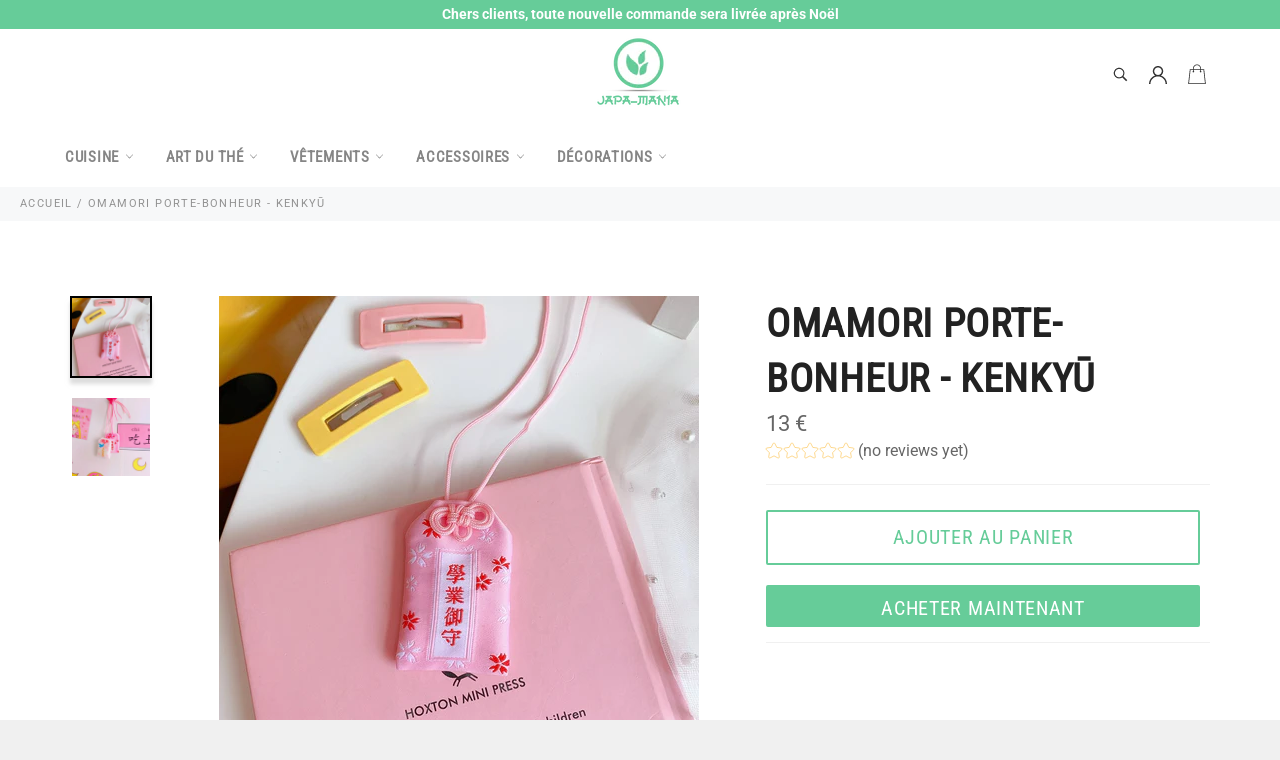

--- FILE ---
content_type: text/javascript
request_url: https://japa-mania.fr/cdn/shop/t/19/assets/booster.js?v=128984591218991242691769547537
body_size: 11360
content:
(function(k,M){(function(){var _="ect",Z="obj";return Z+_})()==typeof window[function(){var e="orts",o="xp",u="e";return u+o+e}()]&&function(){var v="ned",L="ndefi",g="u";return g+L+v}()!=typeof window[function(){var C="le",B="modu";return B+C}()]?window.module.exports=M():function(){var N="ion",V="funct";return V+N}()==typeof window.define&&window[function(){var rj="e",go="fin",d="e",E="d";return E+d+go+rj}()][function(){var t="d",z="m",$="a";return $+z+t}()]?window[function(){var F="ne",hR="defi";return hR+F}()](M):k[function(){var ET="t",Q="Me",D="ba";return D+Q+ET}()]=M()})(this,function(){function k(){return a[function(){var U="fix",c_="e",Y="urlPr";return Y+c_+U}()]+a[function(){var e="rl",xV="aEvsU",W="b";return W+xV+e}()]}function M(k2){return Object[function(){var $="s",R="key";return R+$}()](k2)[function(){var W="th",P="g",my="en",ZJ="l";return ZJ+my+P+W}()]===0}function u(){return(a[function(){var Lm="acon",Z="useBe";return Z+Lm}()]||a[function(){var $="lyNow",vE="p",ME="p",R="a";return R+ME+vE+$}()])&&M(a[function(){var U="ers",B="head";return B+U}()])&&i&&typeof window.navigator[function(){var L="n",E="aco",A="sendBe";return A+E+L}()]!="undefined"&&!a[function(){var G="entials",aH="withCred";return aH+G}()]}function S(){for(var k2;k2=H[function(){var QE="ft",W="hi",G="s";return G+W+QE}()]();)k2();b=!0}function V(k2){b?k2():H[function(){var O="h",c="pus";return c+O}()](k2)}function t(k2,M2){var u2=k2.matches||k2.matchesSelector||k2[function(){var o9="Selector",W="mozMatches";return W+o9}()]||k2[function(){var FN="ector",au="el",B="S",ZS="msMatches";return ZS+B+au+FN}()]||k2.oMatchesSelector||k2.webkitMatchesSelector;return u2?u2[function(){var e="y",pi="l",GR="pp",HF="a";return HF+GR+pi+e}()](k2,[M2]):(Nx[function(){var S5="g",dy="o",T="l";return T+dy+S5}()]("Unable to match"),!1)}function x(k2){var M2=[];for(window[function(){var Z="j";return Z}()]=0;window.j<k2.items.length;window.j++){var u2=k2[function(){var G="s",Ys="m",E="te",dH="i";return dH+E+Ys+G}()][window.j];M2[function(){var r="h",F="pus";return F+r}()]({id:u2[function(){var _="d",J0="i";return J0+_}()],properties:u2[function(){var Nj="s",pz="ie",ey="t",ot="er",d="prop";return d+ot+ey+pz+Nj}()],quantity:u2[function(){var P="tity",Jh="an",U="qu";return U+Jh+P}()],variant_id:u2.variant_id,product_id:u2.product_id,final_price:u2[function(){var rN="rice",kT="p",Hy="final_";return Hy+kT+rN}()],image:u2.image,handle:u2[function(){var ZP="le",A="hand";return A+ZP}()],title:u2[function(){var Y="e",uX="l",$="t",yY="i",y0="t";return y0+yY+$+uX+Y}()]})}return{token:k2[function(){var Dq="n",e="e",L="tok";return L+e+Dq}()],total_price:k2[function(){var W="e",F="c",h="ri",U9="otal_p",B="t";return B+U9+h+F+W}()],items:M2,currency:k2.currency}}function rB(k2){Nx.log(k2),k2._url.indexOf("/cart/add")>=0?Nx[function(){var $t="ta",R9="tDa",VO="getCar";return VO+R9+$t}()](function(k3){Nx[function(){var MF="g",wY="o",HP="l";return HP+wY+MF}()](k3),Nx.setCartAttributes(!0,k3)}):Nx.setCartAttributes(!0,k2[function(){var $="nse",Ci="respo";return Ci+$}()])}function f(){try{var k2=XMLHttpRequest.prototype.open;XMLHttpRequest.prototype[function(){var Wd="n",q="ope";return q+Wd}()]=function(){this.addEventListener(function(){var H_="d",o="loa";return o+H_}(),function(){this[function(){var Vk="rl",gE="u",vt="_";return vt+gE+Vk}()]&&this[function(){var qj="url",P="_";return P+qj}()].search(/cart.*js/)>=0&&this._method!="GET"&&(Nx.log("its a cart endpoint thats not a get request"),rB(this))}),k2.apply(this,arguments)}}catch(M2){Nx.log(M2),Nx.log("error catching ajax cart")}}function y(k2){document[function(){var _="tate",F="readyS";return F+_}()]==="interactive"||function(){var sV="e",W="plet",p="com";return p+W+sV}()===document.readyState?k2():document.addEventListener("DOMContentLoaded",k2)}function K(){return function(){var P4="xx",o="xxxxx",VK="xxxxxxxx",co="xxxxxxxxxxxx4xxxy";return co+VK+o+P4}().replace(/[xy]/g,function(k2){var M2=16*Math.random()|0;return(k2=="x"?M2:3&M2|8)[function(){var cJ="g",i6="trin",q="toS";return q+i6+cJ}()](16)})+Date.now().toString()}function X(){a[function(){var z="s",W="e",Vk="oki",l="co";return l+Vk+W+z}()]&&i&&Nx.setCookie("baMet_baEvs",window.JSON[function(){var N="y",T="gif",QE="strin";return QE+T+N}()](_k),1)}function v(){var k2=document.querySelector("meta[name=csrf-token]");return k2&&k2.content}function ij(){var k2=document[function(){var q="tor",Qm="rySelec",T="que";return T+Qm+q}()](function(){var O="-param]",c="srf",$="meta[name=c";return $+c+O}());return k2&&k2.content}function I(k2){var M2=v();M2&&k2.setRequestHeader("X-CSRF-Token",M2)}function yS(k2){var M2=k2;return M2.common=window[function(){var O="ps",vr="Ap",OS="ster",Z="oo",c="B";return c+Z+OS+vr+O}()].common,M2}function hG(M2){V(function(){Nx[function(){var cD="t",p="Reques",F="send";return F+p+cD}()](k(),yS(M2),function(){for(var k2=0;k2<_k[function(){var Rj="h",h="t",o="leng";return o+h+Rj}()];k2++)if(_k[k2][function(){var T="d",B="i";return B+T}()]==M2[function(){var mJ="d",P="i";return P+mJ}()]){_k.splice(k2,1);break}X()})})}function nm(M2){V(function(){var u2=yS(M2),S2=ij(),V2=v();S2&&V2&&(u2[S2]=V2),window[function(){var bM="gator",DH="vi",c="na";return c+DH+bM}()][function(){var pT="acon",$I="Be",MF="send";return MF+$I+pT}()](k(),window[function(){var Z="SON",vI="J";return vI+Z}()].stringify(u2))})}function D(){return window[function(){var e="n",$="io",sK="t",L="a",h="oc",_S="l";return _S+h+L+sK+$+e}()].pathname}function Z6(k2){return k2&&k2.length>0?k2:null}function C(k2){for(var M2 in k2)k2.hasOwnProperty(M2)&&k2[M2]===null&&delete k2[M2];return k2}function AB(k2){var M2=k2[function(){var q="et",yG="rg",r="ta";return r+yG+q}()];return C({tag:M2[function(){var gC="me",IY="agNa",c2="t";return c2+IY+gC}()].toLowerCase(),id:Z6(M2[function(){var $t="d",s="i";return s+$t}()]),class:Z6(M2[function(){var N="me",ee="ssNa",W="cla";return W+ee+N}()]),page:D()})}function m(){j=Nx.getVisitId();var k2=new Date,M2=new Date,u2=2;M2.setUTCHours(23,59,59,59);var S2=(M2-k2)/1e3,V2=S2/60;return(V2>J||S2<u2)&&(V2=J),(!j||S2<u2)&&(j=K()),Nx[function(){var Y="ie",G="ook",Vx="setC";return Vx+G+Y}()]("baMet_visit",j,V2),j}function gP(){if(b=!1,j=m(),Z9=Nx.getVisitorId(),Ez=Nx[function(){var EA="okie",GO="getCo";return GO+EA}()](function(){var S9="y",RK="ppl",p="aMet_a",h="b";return h+p+RK+S9}()),a[function(){var o="es",Y="i",E="k",r="o",kg="co";return kg+r+E+Y+o}()]===!1||a[function(){var BN="ts",ib="si",P="lyVi",n="pp",Z="a";return Z+n+P+ib+BN}()]===!1)Nx[function(){var A="g",gX="o",q="l";return q+gX+A}()](function(){var cI="led",Z2="plying disab",W="ap",DB="Visit ";return DB+W+Z2+cI}()),S();else if(j&&Z9&&!Ez)Nx[function(){var L="g",g="o",l="l";return l+g+L}()]("Active visit"),S();else if(Nx.getCookie("baMet_visit")){Nx[function(){var lv="g",Q="o",Tx="l";return Tx+Q+lv}()](function(){var EU="ted",TW="r",av="ta",O="Visit s";return O+av+TW+EU}()),Z9||(Z9=K(),window.localStorage[function(){var E3="m",c="tIte",s3="se";return s3+c+E3}()]("baMet_visitor",Z9));var k2=new Date,M2=k2.toISOString()[function(){var $="ice",wU="sl";return wU+$}()](0,10),u2={shop_id:window[function(){var Wr="Apps",xa="ooster",G="B";return G+xa+Wr}()].common.shop.id,name:"create_visit",params:{landing_page:window[function(){var e3="on",Lv="i",kO="locat";return kO+Lv+e3}()].href,screen_width:window.screen.width,screen_height:window[function(){var OE="een",Sb="r",nO="c",RG="s";return RG+nO+Sb+OE}()].height},timestamp:window[function(){var QR="Int",N="e",F="pars";return F+N+QR}()](k2[function(){var zz="me",PJ="etTi",sj="g";return sj+PJ+zz}()]()),date:M2,hour:k2.getUTCHours(),id:K(),visit_token:j,visitor_token:Z9,app:function(){var t8="a",_D="b";return _D+t8}()};for(var V2 in document.referrer[function(){var z="ngth",tZ="le";return tZ+z}()]>0&&(u2.referrer=document.referrer),a.visitParams)a.visitParams[function(){var R0="rty",wR="OwnPrope",VT="has";return VT+wR+R0}()](V2)&&(u2[V2]=a.visitParams[V2]);Nx.log(u2),Nx[function(){var CX="e",Wk="ki",OK="Coo",gA="destroy";return gA+OK+Wk+CX}()](function(){var GD="apply",H$="baMet_";return H$+GD}()),S()}else Nx.log("baCookies disabled"),S()}var w={set:function(k2,M2,u2,S2){var V2="",t2="";if(u2){var x2=new Date;x2.setTime(x2[function(){var N="me",c="tTi",lV="ge";return lV+c+N}()]()+60*u2*1e3),V2=function(){var n="s=",Q="expire",uZ="; ";return uZ+Q+n}()+x2[function(){var EP="ing",F="Str",E="oGMT",d="t";return d+E+F+EP}()]()}S2&&(t2="; domain="+S2),document[function(){var B="ie",U="ook",Z="c";return Z+U+B}()]=k2+function(){var n="=";return n}()+window[function(){var eq="e",E="scap",X5="e";return X5+E+eq}()](M2)+V2+t2+function(){var Hx="h=/",W="at",ol="; p";return ol+W+Hx}()},get:function(k2){var M2,u2,S2=k2+function(){var G="=";return G}(),V2=document[function(){var o="e",d="ooki",s="c";return s+d+o}()][function(){var c="it",_="spl";return _+c}()](";");for(M2=0;M2<V2[function(){var Q="h",Yr="t",h8="leng";return h8+Yr+Q}()];M2++){for(u2=V2[M2];u2.charAt(0)===" ";)u2=u2[function(){var z="ng",P="stri",nR="sub";return nR+P+z}()](1,u2[function(){var D8="th",F="leng";return F+D8}()]);if(u2.indexOf(S2)===0)return unescape(u2[function(){var E="ing",Hs="r",TQ="bst",pf="su";return pf+TQ+Hs+E}()](S2[function(){var iB="ngth",W="le";return W+iB}()],u2[function(){var A="th",Y="g",e="n",L="le";return L+e+Y+A}()]))}return null}},a={urlPrefix:"",visitsUrl:"https://u0altfd679.execute-api.us-west-2.amazonaws.com/prod/api/appstats",baEvsUrl:"https://u0altfd679.execute-api.us-west-2.amazonaws.com/prod/api/appstats",page:null,useBeacon:!0,startOnReady:!0,applyVisits:!0,cookies:!0,cookieDomain:null,headers:{},visitParams:{},withCredentials:!1},Nx=window[function(){var D8="Met",Wt="a",l="b";return l+Wt+D8}()]||{};Nx.configure=function(k2){for(var M2 in k2)k2[function(){var BD="ty",U="r",P="Prope",r="hasOwn";return r+P+U+BD}()](M2)&&(a[M2]=k2[M2])},Nx.configure(Nx);var j,Z9,Ez,ww=window[function(){var e="y",qK="r",tO="jQue";return tO+qK+e}()]||window[function(){var ZV="to",fc="Zep";return fc+ZV}()]||window.$,J=30,ux=1*(2*432421+65945)+120413,b=!1,H=[],i=typeof window[function(){var Ar="ON",Q="JS";return Q+Ar}()]!="undefined"&&function(){var yq="d",ha="e",$w="in",r="undef";return r+$w+ha+yq}()!=typeof window.JSON.stringify,_k=[];Nx.setCookie=function(k2,M2,u2){w.set(k2,M2,u2,a.cookieDomain||a.domain)},Nx.getCookie=function(k2){return w.get(k2)},Nx[function(){var a_="Cookie",T="y",IY="stro",M7="de";return M7+IY+T+a_}()]=function(k2){w[function(){var g="t",P="e",R="s";return R+P+g}()](k2,"",-1)},Nx[function(){var VM="g",FD="o",VQ="l";return VQ+FD+VM}()]=function(k2){Nx[function(){var T4="kie",N="etCoo",WE="g";return WE+N+T4}()]("baMet_debug")&&window[function(){var mP="e",U="l",$="nso",F="o",q="c";return q+F+$+U+mP}()].log(k2)},Nx[function(){var d="v",B="nBaE",Wu="o";return Wu+B+d}()]=function(k2,M2,u2){document.addEventListener(k2,function(k3){t(k3.target,M2)&&u2(k3)})},Nx.sendRequest=function(k2,M2,u2){try{if(i)if(ww&&function(){var z="ction",c="fun";return c+z}()==typeof ww[function(){var QG="jax",kh="a";return kh+QG}()])ww[function(){var o="x",Mt="a",B2="j",YI="a";return YI+B2+Mt+o}()]({type:function(){var XP="OST",U6="P";return U6+XP}(),url:k2,data:window[function(){var G="ON",q="S",U="J";return U+q+G}()][function(){var Zd="y",kl="ingif",E="str";return E+kl+Zd}()](M2),contentType:"application/json; charset=utf-8",beforeSend:I,complete:function(k3){k3[function(){var F="us",p="tat",F5="s";return F5+p+F}()]==200&&u2(k3)},headers:a.headers,xhrFields:{withCredentials:a.withCredentials}});else{var S2=new XMLHttpRequest;for(var V2 in S2[function(){var IC="n",cs="pe",s="o";return s+cs+IC}()](function(){var W="ST",uu="PO";return uu+W}(),k2,!0),S2.withCredentials=a.withCredentials,S2[function(){var gm="Header",BF="etRequest",P="s";return P+BF+gm}()]("Content-Type","application/json"),a.headers)a[function(){var O="s",it="r",ea="e",ST="d",vP="hea";return vP+ST+ea+it+O}()].hasOwnProperty(V2)&&S2[function(){var N="stHeader",LC="Reque",MD="set";return MD+LC+N}()](V2,a[function(){var Mi="s",wV="er",fQ="head";return fQ+wV+Mi}()][V2]);S2.onload=function(){S2.status===200&&u2(S2[function(){var go="nse",Bq="respo";return Bq+go}()])},I(S2),S2.send(window[function(){var Hh="ON",WH="S",Y="J";return Y+WH+Hh}()][function(){var A6="fy",oN="gi",$6="strin";return $6+oN+A6}()](M2))}}catch(t2){}},Nx[function(){var ED="a",N="artDat",eV="C",q="get";return q+eV+N+ED}()]=function(k2){try{if(i)if(ww&&function(){var P="n",u5="o",pd="cti",oB="fun";return oB+pd+u5+P}()==typeof ww[function(){var p="x",X33="aja";return X33+p}()])ww.ajax({type:"GET",url:function(){var Ao="a_request=1",F="/cart.js?b";return F+Ao}(),data:{},dataType:function(){var Lb="n",G="o",gG="s",lg="j";return lg+gG+G+Lb}(),complete:function(M3){M3[function(){var OZ="us",of="tat",U="s";return U+of+OZ}()]==200&&(M3[function(){var Z="eText",Fo="respons";return Fo+Z}()]?k2(M3.responseText):k2(M3))}});else{var M2=new XMLHttpRequest;M2.onreadystatechange=function(){M2[function(){var KS="State",uP="ready";return uP+KS}()]===4&&M2.status===200&&k2(M2[function(){var U="t",kf="eTex",B_="respons";return B_+kf+U}()])},M2.open(function(){var Y="T",PK="E",va="G";return va+PK+Y}(),function(){var h="1",L="=",oa="t",O2="s",cC="js?ba_reque",sI="/cart.";return sI+cC+O2+oa+L+h}(),!1),M2[function(){var Hj="d",qqJ="en",qd="s";return qd+qqJ+Hj}()](null)}}catch(u2){}},Nx[function(){var ZB="Id",Yu="s",E="C",sE="sync";return sE+E+Yu+ZB}()]=function(){var k2=Nx[function(){var cK="okie",v5="o",vq="tC",n="ge";return n+vq+v5+cK}()](function(){var sU="s_id",Uw="c",U5="baMet_";return U5+Uw+sU}());return k2||(k2=K()),Nx.setCookie(function(){var uT="cs_id",l9="_",L="baMet";return L+l9+uT}(),k2,1*15771+4389),k2},Nx[function(){var St="itId",tk="getVis";return tk+St}()]=Nx.getVisitToken=function(){return Nx.getCookie(function(){var lnQ="t",$="si",o="vi",O4="baMet_";return O4+o+$+lnQ}())},Nx.getVisitorId=Nx[function(){var Lh="orToken",_="getVisit";return _+Lh}()]=function(){return window[function(){var mM="e",px="g",s="ra",c="ocalSto",ds="l";return ds+c+s+px+mM}()].getItem("baMet_visitor")},Nx[function(){var pE="min",Q8="isAd";return Q8+pE}()]=function(){return Nx[function(){var rm="e",Je="i",Vl="k",km="Coo",Y="get";return Y+km+Vl+Je+rm}()]("ba_admin")},Nx[function(){var Ik="set",Dh="re";return Dh+Ik}()]=function(){return Nx.destroyCookie(function(){var PX="it",U="vis",Cn="et_",L3="aM",g="b";return g+L3+Cn+U+PX}()),window.localStorage.removeItem(function(){var wy="visitor",kS="_",o="et",Zw="baM";return Zw+o+kS+wy}()),Nx[function(){var n4="ookie",iC="royC",qj="st",wW="de";return wW+qj+iC+n4}()](function(){var s="baEvs",bj="aMet_",k7="b";return k7+bj+s}()),Nx.destroyCookie("baMet_apply"),!0},Nx.debug=function(k2){return k2===!1?Nx.destroyCookie(function(){var Y="g",E_="u",TW="b",z="e",RNt="d",JJ="et_",LH="baM";return LH+JJ+RNt+z+TW+E_+Y}()):Nx.setCookie(function(){var dS="ug",UW="deb",qW="baMet_";return qW+UW+dS}(),function(){var n="t";return n}(),2*248720+28160),!0},Nx.getBrowserInfo=function(){return{options:[],header:[navigator[function(){var Z="rm",Ro="fo",hD="plat";return hD+Ro+Z}()],navigator.userAgent,navigator.appVersion,navigator[function(){var h="or",f0="vend";return f0+h}()],window.opera],dataos:[{name:function(){var $="one",nc=" Ph",M4="Windows";return M4+nc+$}(),value:"Windows Phone",version:function(){var Q0="S",C9="O";return C9+Q0}()},{name:"Windows",value:function(){var z6="n",O="i",Tu="W";return Tu+O+z6}(),version:"NT"},{name:function(){var uq="ne",W="iPho";return W+uq}(),value:"iPhone",version:function(){var Ek="S",cO="O";return cO+Ek}()},{name:function(){var L="ad",c="iP";return c+L}(),value:"iPad",version:function(){var j8="S",Ap="O";return Ap+j8}()},{name:"Android",value:function(){var td="id",HY="o",$C="Andr";return $C+HY+td}(),version:"Android"},{name:"Mac OS",value:function(){var XV="c",$v="a",l8="M";return l8+$v+XV}(),version:function(){var hO=" X",KG="S",IP="O";return IP+KG+hO}()},{name:"Linux",value:"Linux",version:function(){var QM="v",Yv="r";return Yv+QM}()},{name:"Palm",value:function(){var Y="m",dX="Pal";return dX+Y}(),version:"PalmOS"}],databrowser:[{name:function(){var mj="e",bD="hrom",Ag="C";return Ag+bD+mj}(),value:function(){var g3="me",hB="Chro";return hB+g3}(),version:"Chrome"},{name:function(){var xH="x",xf="refo",EW="i",Ux="F";return Ux+EW+xf+xH}(),value:"Firefox",version:function(){var oS="ox",Lc="ref",vv="Fi";return vv+Lc+oS}()},{name:"Safari",value:function(){var l$="i",nk="afar",EN="S";return EN+nk+l$}(),version:function(){var d4="sion",VO="r",Wv="Ve";return Wv+VO+d4}()},{name:function(){var Ob="r",Gd="re",s="Explo",BW="Internet ";return BW+s+Gd+Ob}(),value:function(){var yk="E",Qd="MSI";return Qd+yk}(),version:"MSIE"},{name:"Opera",value:function(){var $u="a",iM="r",AR="Ope";return AR+iM+$u}(),version:"Opera"},{name:function(){var a7="y",Mz="Berr",XF="k",G="Blac";return G+XF+Mz+a7}(),value:function(){var Y_="C",U_="D",AJ="L",q5="C";return q5+AJ+U_+Y_}(),version:function(){var WA="C",f8="CLD";return f8+WA}()},{name:"Mozilla",value:function(){var cbz="a",pY="l",Lu="zil",xZ="Mo";return xZ+Lu+pY+cbz}(),version:"Mozilla"}],init:function(){var k2=this.header.join(function(){var ql=" ";return ql}());return{os:this.matchItem(k2,this[function(){var XJ="s",Aj="o",ta="a",KW="t",Hu="da";return Hu+KW+ta+Aj+XJ}()]),browser:this.matchItem(k2,this.databrowser),tz_offset:new Date().getTimezoneOffset()/60}},matchItem:function(k2,M2){var u2,S2,V2,t2=0,x2=0;for(t2=0;t2<M2.length;t2+=1)if(new window[function(){var AL="xp",rE3="E",z="Reg";return z+rE3+AL}()](M2[t2][function(){var U="e",ib="u",uS="l",Bu="va";return Bu+uS+ib+U}()],"i").test(k2)){if(u2=new window.RegExp(M2[t2].version+function(){var $W="._]+)",Zf="[\\d",o="](",WJT="[- /:;";return WJT+o+Zf+$W}(),function(){var qO="i";return qO}()),V2="",(S2=k2.match(u2))&&S2[1]&&(S2=S2[1]),S2)for(S2=S2[function(){var HK="t",fD="pli",tD="s";return tD+fD+HK}()](/[._]+/),x2=0;x2<S2[function(){var NY="gth",iX="n",EH="e",Qa="l";return Qa+EH+iX+NY}()];x2+=1)V2+=x2===0?S2[x2]+".":S2[x2];else V2="0";return M2[t2].name}return{name:"unknown",version:0}}}.init()},Nx.apply=function(k2,M2,S2){try{var t2=new Date,x2=t2.toISOString()[function(){var n="e",c="c",qb="sli";return qb+c+n}()](0,10),rB2={shop_id:window[function(){var $="pps",w8="A",Z="r",pw="Booste";return pw+Z+w8+$}()][function(){var kV="on",Y7="comm";return Y7+kV}()].shop.id,name:k2,params:M2||{},timestamp:window.parseInt(t2[function(){var L="ime",uk="T",h="get";return h+uk+L}()]()),date:x2,hour:t2[function(){var Ji="urs",o="tUTCHo",As="ge";return As+o+Ji}()](),id:K(),app:S2};V(function(){a[function(){var XI="s",rw="e",U="ki",G="coo";return G+U+rw+XI}()]&&!Nx[function(){var j2="d",ZJ="tI",S_="isi",R="getV";return R+S_+ZJ+j2}()]()&&gP(),V(function(){Nx[function(){var gb="g",gZ="o",x$="l";return x$+gZ+gb}()](rB2),rB2.visit_token=Nx[function(){var xa="Id",O="it",wz="getVis";return wz+O+xa}()](),rB2[function(){var rS="r_token",cP="visito";return cP+rS}()]=Nx[function(){var y4="orId",bD="t",P8="getVisi";return P8+bD+y4}()](),u()?nm(rB2):(_k.push(rB2),X(),setTimeout(function(){hG(rB2)},1e3))})})}catch(f2){Nx[function(){var U="g",g="o",Nu="l";return Nu+g+U}()](f2),Nx[function(){var y2="g",z9="o",A="l";return A+z9+y2}()]("error applying")}return!0},Nx.applyView=function(k2){var M2=Nx.page_hash;if(k2)for(var u2 in k2)k2[function(){var W2="rty",hB="pe",Ct="o",n4="hasOwnPr";return n4+Ct+hB+W2}()](u2)&&(M2[u2]=k2[u2]);Nx[function(){var eR="y",Qs="l",gj="p",Fo="p",W="a";return W+Fo+gj+Qs+eR}()]("view",M2,"ba")},Nx.applyAppClicks=function(){Nx[function(){var Sj="aEv",A="onB";return A+Sj}()](function(){var Rz="ck",j8="cli";return j8+Rz}(),".ba-met-handler",function(k2){try{var M2=k2.target,u2=M2.getAttribute(function(){var o="et-name",W3="data-ba-m";return W3+o}());if(u2){var S2=AB(k2),V2=M2[function(){var h="ibute",Z="getAttr";return Z+h}()](function(){var c="-app",vI="met",L="data-ba-";return L+vI+c}());if(S2[function(){var tK="t",AR="tex";return AR+tK}()]=function(){var jo="t",tX="u",C1="p",Yd="in";return Yd+C1+tX+jo}()==S2.tag?M2[function(){var F="ue",x22="val";return x22+F}()]:(M2.textContent||M2[function(){var SI="t",Nz="Tex",Qu="inner";return Qu+Nz+SI}()]||M2[function(){var mN="L",ag="TM",bB="erH",W="inn";return W+bB+ag+mN}()]).replace(/[\s\r\n]+/g," ").trim(),S2[function(){var Ix="f",yM="e",Iy="hr";return Iy+yM+Ix}()]=M2.href,t2=M2[function(){var NQ="ute",HD="ttrib",$="getA";return $+HD+NQ}()]("data-ba-met-extras")){var t2=window[function(){var xv="s",xG="nNumber",o5="clea";return o5+xG+xv}()](window[function(){var Qi="SON",G="J";return G+Qi}()].parse(t2));for(var x2 in t2)t2.hasOwnProperty(x2)&&(S2[x2]=t2[x2])}Nx[function(){var Z3="y",CD="l",z="pp",g="a";return g+z+CD+Z3}()](u2,S2,V2)}}catch(rB2){Nx[function(){var wT="g",h="o",Z="l";return Z+h+wT}()]("applyAppClicks exception"),Nx[function(){var R="g",G="o",wM="l";return wM+G+R}()](rB2)}})},Nx[function(){var bK="c",_6="t",Y="yA",sT="appl";return sT+Y+_6+bK}()]=function(){Nx[function(){var qH="BaEv",R="on";return R+qH}()](function(){var dt="k",OW="lic",S4="c";return S4+OW+dt}(),function(){var h="ocart, [name=add]",Wi="uct-menu-button.product-menu-button-atc, .button-cart, .product-add, .add-to-cart input, .btn-addt",p=".product-atc-btn, .prod",_J=".product-form__cart-submit, #AddToCart-product-template, ";return _J+p+Wi+h}(),function(k2){Date.now();var M2=k2[function(){var vJ="rget",uS="ta";return uS+vJ}()],u2=AB(k2);u2[function(){var s7="ext",P="t";return P+s7}()]=function(){var Hc="ut",Al="inp";return Al+Hc}()==u2.tag?M2.value:(M2[function(){var W$="nt",u22="tConte",Fr="tex";return Fr+u22+W$}()]||M2[function(){var vW="t",gQ="ex",iA="T",KZ="r",N9="e",SR="inn";return SR+N9+KZ+iA+gQ+vW}()]||M2.innerHTML)[function(){var ee="ace",Y2="repl";return Y2+ee}()](/[\s\r\n]+/g,function(){var rQ=" ";return rQ}()).trim(),u2[function(){var B_="ef",jk="hr";return jk+B_}()]=M2[function(){var Ab="ref",qA="h";return qA+Ab}()],Nx[function(){var rE="ly",Hm="app";return Hm+rE}()](function(){var Kt="c",X5="t",zw="a";return zw+X5+Kt}(),u2,function(){var jX="a",w_="b";return w_+jX}())})},Nx.saveBaCartData=function(k2){if(i){var M2=Nx[function(){var uW="ta",n="aCartDa",k22="tB",g="ge";return g+k22+n+uW}()]();M2.push(k2),window[function(){var LN="age",OI="or",B1="localSt";return B1+OI+LN}()][function(){var Rc="tem",Da="setI";return Da+Rc}()](function(){var gN="artData",ym="baMet_c";return ym+gN}(),window.JSON.stringify(M2))}},Nx[function(){var o0="tData",V7="aCar",W="getB";return W+V7+o0}()]=function(){try{if(window[function(){var h="e",w_="lStorag",ME="a",p="c",he="lo";return he+p+ME+w_+h}()].getItem("baMet_cartData")){var k2=window.parseInt(new Date().getTime())-2592e5,M2=window.JSON.parse(window[function(){var U="e",g="g",Mr="tora",G="ocalS",mb="l";return mb+G+Mr+g+U}()][function(){var Z3="m",kB="te",rt="getI";return rt+kB+Z3}()]("baMet_cartData")).filter(function(M3){return window[function(){var Ov="eInt",kn="ars",KO="p";return KO+kn+Ov}()](M3.ts)>k2}).reverse();return window.localStorage[function(){var f0="em",aU="t",$="setI";return $+aU+f0}()](function(){var e8="Data",OH="Met_cart",eA="ba";return eA+OH+e8}(),window[function(){var Eo="ON",n="S",pv="J";return pv+n+Eo}()].stringify(M2)),M2}return[]}catch(u2){Nx[function(){var p="g",A="o",$="l";return $+A+p}()](u2),Nx.log(function(){var gA="ting ba",P="error get";return P+gA}())}},Nx[function(){var m$="rt",F="a",z0="dateBaC",$="up";return $+z0+F+m$}()]=function(k2){var M2=Nx.getCookie(function(){var zO="art",n="c";return n+zO}()),u2=Nx.getCookie(function(){var A_="n",A="oke",P="rt_t",Co="ba_ca";return Co+P+A+A_}());window.BoosterApps[function(){var z="on",g="m",h="om",Tm="c";return Tm+h+g+z}()].has_ba_conversion&&(M2!=u2||k2)&&window.ba_preview_mode!=1&&(Nx.setCookie("ba_cart_token",M2,3*900+180),Nx[function(){var G="ly",Hg="p",pl="p",pB="a";return pB+pl+Hg+G}()](function(){var s="rt",n7="a",k3="c",y$="pdate_",Yg="u";return Yg+y$+k3+n7+s}(),{},function(){var wS="obal",E1="gl";return E1+wS}()),Nx[function(){var Mn="g",F1="o",Vs="l";return Vs+F1+Mn}()](function(){var _h9=" from here",MP="o the API",dw="ged -posting t",X5="ken chan",HB="cart to";return HB+X5+dw+MP+_h9}()))},Nx[function(){var L="aCartDb",R="ateB",vx="upd";return vx+R+L}()]=function(k2){if(window.BoosterApps[function(){var A="e_cart",IM="t",Rm="can_upda";return Rm+IM+A}()]==1){var M2=Nx[function(){var n="ookie",c="etC",TT$="g";return TT$+c+n}()]("cart"),u2=Nx[function(){var sQ="ie",M5="ok",Aj="getCo";return Aj+M5+sQ}()](function(){var y7="_token",Jt="rt",af="_ca",oS="ba";return oS+af+Jt+y7}()),S2=window.localStorage[function(){var Xv="Item",$s="get";return $s+Xv}()]("baMet_latest_cart"),V2=window[function(){var pL="age",g="r",oM="to",z="lS",f5="oca",U="l";return U+f5+z+oM+g+pL}()][function(){var hj="em",s3="t",aV="I",P="et",QB="g";return QB+P+aV+s3+hj}()]("baMsg_synced_cart"),t2=k2;if(t2==0&&(S2==V2&&M2==u2||(t2=!0)),t2&&window.ba_preview_mode!=1){if(!M2)return void(u2&&(Nx[function(){var yB="g",r4="o",nY="l";return nY+r4+yB}()]("cart token has been removed - remove cart uid"),Nx[function(){var I5n="e",kp="ooki",Oq="yC",mN="destro";return mN+Oq+kp+I5n}()](function(){var S_="id",_n="cs_",vX="baMet_";return vX+_n+S_}()),Nx[function(){var uh="ookie",Dr="yC",Pm="estro",Qa="d";return Qa+Pm+Dr+uh}()](function(){var d$="oken",jg="art_t",Fy="c",hY="ba_";return hY+Fy+jg+d$}())));Nx.setCookie(function(){var Rp="ken",s="_to",t8C="ba_cart";return t8C+s+Rp}(),M2,3*5355+4095);var x2=Nx[function(){var YE="CsId",qR="sync";return qR+YE}()]();Nx[function(){var eM="g",sw="o",o="l";return o+sw+eM}()]("set and update cart id here");var rB2=window.JSON[function(){var qV="e",Bi="ars",Jg="p";return Jg+Bi+qV}()](S2);if(rB2[function(){var lt="n",y$="e",j1="k",SP="o",QW="t";return QW+SP+j1+y$+lt}()]!=M2)var f2=rB2.token;else f2="";var y2={action_type:"track_cart",cart_json:rB2,visit_token:Nx.getVisitId(),visitor_token:Nx.getVisitorToken(),cart_uid:x2,old_uid:f2};Nx[function(){var AS="t",lw="Reques",cE="send";return cE+lw+AS}()](window[function(){var g9="ps",oAC="Ap",_C="ster",h1="Boo";return h1+_C+oAC+g9}()].cs_app_url,y2,function(){Nx[function(){var QQ="g",Uc="o",Z="l";return Z+Uc+QQ}()](function(){var Y1="p url",lf="p",pa="sted to a",l8="po";return l8+pa+lf+Y1}()),window.localStorage[function(){var gU="tem",dq="I",RP="et",$t="s";return $t+RP+dq+gU}()](function(){var ld="art",C3="_synced_c",xF="baMsg";return xF+C3+ld}(),S2)}),Nx[function(){var q$="g",db="o",gU="l";return gU+db+q$}()]("cart token changed -posting to the API from here")}}},Nx[function(){var o="tes",NP="rtAttribu",gJ="setCa";return gJ+NP+o}()]=function(k2,M2){try{Nx.log("setting cart attributes");var u2=window.localStorage[function(){var A="tem",Yo="etI",tZ="g";return tZ+Yo+A}()]("ba_conversion_data");if(k2){Nx.log(function(){var _T="rt update",c="x ca",n="ttributes identified aja",DV="art a",Ba="set c";return Ba+DV+n+c+_T}()),Nx[function(){var I4="g",O2="o",hk="l";return hk+O2+I4}()](M2);var S2=x(window.JSON.parse(M2))}else S2=x(window.BoosterApps[function(){var j6="n",dZ="ommo",yg="c";return yg+dZ+j6}()][function(){var QC="rt",P="a",cO="c";return cO+P+QC}()]);window.localStorage.setItem(function(){var iZ="rt",z="a",ya="est_c",xo="baMet_lat";return xo+ya+z+iZ}(),window[function(){var MC="N",dg="JSO";return dg+MC}()][function(){var Y1="y",Z="f",n="ringi",TI="st";return TI+n+Z+Y1}()](S2));var V2=S2[function(){var zn="s",Ve="m",Rj="e",G="t",p1="i";return p1+G+Rj+Ve+zn}()];if(window.BoosterApps.cs_app_url)return Nx[function(){var V22="g",NE="o",s="l";return s+NE+V22}()](function(){var jt="o db",O="pdate save t",kD="cart u";return kD+O+jt}()),void Nx.updateBaCartDb(k2);var t2=Nx[function(){var _u="tData",s0="etBaCar",tS="g";return tS+s0+_u}()](),rB2={visit_token:Nx.getVisitId(),visitor_token:Nx.getVisitorToken(),items:[],cart_token:Nx.getCookie(function(){var hv="art",Ha="c";return Ha+hv}())};for(window[function(){var tR="j";return tR}()]=0;window[function(){var uq="j";return uq}()]<V2[function(){var Mk="th",vw="leng";return vw+Mk}()];window.j++){var f2=V2[window.j];if(f2){var y2=t2.find(function(k3){return k3.id==f2[function(){var v0="d",f7="i";return f7+v0}()]});y2&&(f2[function(){var q0="on_data",zW="i",NO="ba_convers";return NO+zW+q0}()]=y2,rB2[function(){var ST="s",U="tem",Tq="i";return Tq+U+ST}()].push(y2),window[function(){var Ki="erApps",cC="Boost";return cC+Ki}()].common.has_ba_conversion=!0)}}var K2=window[function(){var lO="N",Ax="JSO";return Ax+lO}()][function(){var Bs="fy",zO="i",pk="ing",_8="str";return _8+pk+zO+Bs}()](rB2);window.BoosterApps[function(){var Aa="mmon",lX="co";return lX+Aa}()][function(){var JY="a",bP="at",t8="nversion_d",E2="ba_co";return E2+t8+bP+JY}()]=rB2,u2!=K2||window.BoosterApps[function(){var ns="on",Iv="comm";return Iv+ns}()].ba_conversion_data&&window.BoosterApps[function(){var tb="on",Cw="comm";return Cw+tb}()][function(){var zH="te",g="empla",Hr="t";return Hr+g+zH}()]=="cart"?(Nx[function(){var MK="g",QG="o",p="l";return p+QG+MK}()](function(){var co="ata",kk="ersion_d",hi="conv",hL="saving ba_";return hL+hi+kk+co}()),window[function(){var Fb="e",bv="rag",KW="ocalSto",rX="l";return rX+KW+bv+Fb}()][function(){var RB="tem",rm="etI",c8="s";return c8+rm+RB}()](function(){var An="on_data",yY="versi",kt="on",ON="a_c",H2="b";return H2+ON+kt+yY+An}(),K2),Nx[function(){var yF="Cart",Zv="a",f5="updateB";return f5+Zv+yF}()](!0)):Nx.updateBaCart(!1)}catch(X2){Nx[function(){var Qh="g",R8="o",vb="l";return vb+R8+Qh}()](function(){var c="exception",n_="s ",s="te",jr="setCartAttribu";return jr+s+n_+c}()),Nx[function(){var yb="g",cg="o",PY="l";return PY+cg+yb}()](X2)}},Nx.applyAll=function(){document[function(){var gK="rer",Dv="refer";return Dv+gK}()].indexOf("/admin/shops/")>0&&Nx.setCookie("ba_admin",1,ux),Nx[function(){var W5="ributes",fp="t",n="t",h="setCartA";return h+n+fp+W5}()](!1,{}),Nx[function(){var lG="icks",Y7="plyAppCl",IP="p",PY="a";return PY+IP+Y7+lG}()]()};try{_k=window.JSON.parse(Nx.getCookie(function(){var n="Evs",TB="ba",SA="baMet_";return SA+TB+n}())||"[]")}catch(Gq){}for(var xj=0;xj<_k[function(){var Wp="gth",NK="n",RWd="le";return RWd+NK+Wp}()];xj++)hG(_k[xj]);return f(),Nx[function(){var b1="t",z="ar",EZ="st";return EZ+z+b1}()]=function(){gP(),Nx.start=function(){}},y(function(){a.startOnReady&&Nx[function(){var aU="rt",Tf="a",A="t",vv="s";return vv+A+Tf+aU}()]()}),Nx[function(){var h="h",gz="e_has",oM="ag",hY="p";return hY+oM+gz+h}()]={url:window[function(){var KE="n",wU="catio",A$="lo";return A$+wU+KE}()].href,page:D(),template:window[function(){var C8="ps",re="sterAp",qn="Boo";return qn+re+C8}()][function(){var tH="on",Ln="omm",Vt="c";return Vt+Ln+tH}()][function(){var n="e",a9="at",U="templ";return U+a9+n}()]},Nx}),window[function(){var r="t",K="e",U="baM";return U+K+r}()].applyAll();
//# sourceMappingURL=/cdn/shop/t/19/assets/booster.js.map?v=128984591218991242691769547537
